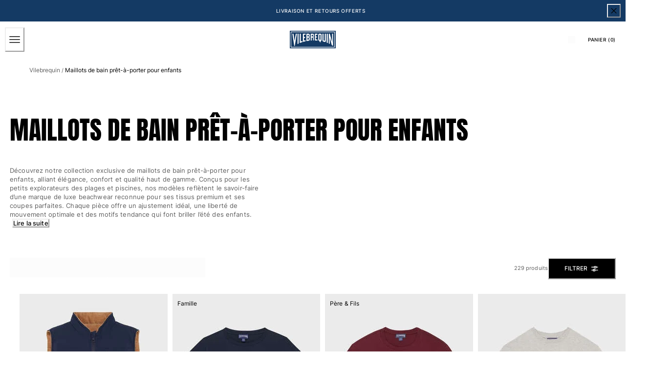

--- FILE ---
content_type: image/svg+xml
request_url: https://www.vilebrequin.com/on/demandware.static/-/Library-Sites-VBQ-shared-library/default/dwa1aea370/Icons-delivery.svg
body_size: 1122
content:
<svg width="35" height="34" viewBox="0 0 35 34" fill="none" xmlns="http://www.w3.org/2000/svg">
<path d="M13.3379 16.9956C14.1955 19.4025 15.6356 21.9206 17.6585 24.5501C19.6878 21.9316 21.1345 19.4221 21.9986 17.0218C21.0462 16.485 17.1511 14.6652 13.3379 16.9956Z" fill="black"/>
<path d="M17.6572 1.98804C15.4768 3.51432 13.8351 5.69113 12.9668 8.20702C17.0844 5.4183 20.7765 7.16616 22.3476 8.20702C21.4804 5.6906 19.8384 3.51351 17.6572 1.98804Z" fill="black"/>
<path d="M12.1822 8.56327C12.9249 5.95726 14.4657 3.64956 16.5879 1.9646C11.9302 2.29191 8.02203 4.81879 6.37891 8.25887C8.71594 7.15909 11.2395 8.1214 12.1822 8.56327Z" fill="black"/>
<path d="M22.7514 9.71496C22.7187 9.54476 22.6827 9.38765 22.6467 9.21744C22.0248 8.68065 17.6846 5.24711 12.6898 9.21744C12.6538 9.37783 12.6177 9.54476 12.5883 9.70514C12.2117 11.9358 12.3973 14.2252 13.1284 16.366C17.0561 14.0552 21.0134 15.7605 22.2081 16.3824C22.9385 14.2392 23.1252 11.9481 22.7514 9.71496Z" fill="black"/>
<path d="M23.1472 8.52727C25.4024 7.21801 27.7558 7.79408 28.9472 8.2425C27.3008 4.80897 23.3992 2.29191 18.748 1.9646C20.8618 3.6409 22.3997 5.93512 23.1472 8.52727Z" fill="black"/>
<path d="M12.6914 17.1337C11.4934 16.8817 8.79958 16.574 7.71289 17.5428C8.11034 18.0166 8.54843 18.4547 9.02215 18.8521C9.20872 19.0223 13.3329 22.7046 14.1937 24.7438H17.0054C14.9957 22.1143 13.5576 19.5777 12.6914 17.1337Z" fill="black"/>
<path d="M23.3122 9.19087C23.3384 9.3218 23.3678 9.45272 23.394 9.58365C23.7875 11.8672 23.6167 14.2123 22.8965 16.4147C25.9241 15.8092 27.4494 16.5947 28.0386 17.0464C28.3496 16.6252 28.6244 16.1785 28.8602 15.711C29.3815 14.7012 29.6903 13.5952 29.7674 12.4614C29.8445 11.3276 29.6884 10.19 29.3086 9.11886C28.7194 8.83737 25.8685 7.60339 23.3122 9.19087Z" fill="black"/>
<path d="M12.4607 16.4234C11.7349 14.2201 11.5585 11.8728 11.9469 9.5858C11.9698 9.46142 11.996 9.34032 12.0221 9.21921C11.2235 8.83952 8.30712 7.61864 5.97991 9.24867C5.69666 10.0928 5.55079 10.9768 5.54785 11.8672C5.55917 13.7302 6.17481 15.5392 7.30226 17.0224C8.60825 15.9063 11.2922 16.2205 12.4607 16.4234Z" fill="black"/>
<path d="M22.6474 17.1323C21.7898 19.5708 20.3562 22.1173 18.3301 24.7555H21.1319C21.9927 22.7032 26.1169 19.0209 26.2969 18.8638C26.7696 18.4652 27.2076 18.0272 27.6062 17.5545C27.1218 17.1945 25.6718 16.4384 22.6474 17.1323Z" fill="black"/>
<path d="M20.2967 27.7881H15.04C14.9927 27.7881 14.946 27.7779 14.9031 27.7581C14.8601 27.7383 14.822 27.7095 14.7913 27.6736C14.7602 27.6375 14.7374 27.5951 14.7244 27.5493C14.7114 27.5035 14.7085 27.4555 14.716 27.4085L15.2102 24.3775C15.2228 24.3001 15.2627 24.2297 15.3228 24.1792C15.3829 24.1288 15.4591 24.1016 15.5375 24.1026H19.8057C19.8842 24.1016 19.9604 24.1288 20.0205 24.1792C20.0806 24.2297 20.1205 24.3001 20.1331 24.3775L20.6273 27.4085C20.6349 27.4556 20.6322 27.5039 20.6192 27.5498C20.6062 27.5958 20.5833 27.6384 20.5521 27.6746C20.5209 27.7107 20.4822 27.7397 20.4386 27.7593C20.3951 27.7789 20.3477 27.7888 20.3 27.7881H20.2967ZM15.423 27.1335H19.9137L19.5275 24.7572H15.8059L15.423 27.1335Z" fill="black"/>
<path d="M21.7979 27.4592V30.6537C21.797 31.0198 21.6512 31.3706 21.3924 31.6295C21.1335 31.8883 20.7827 32.0342 20.4166 32.035H14.9177C14.5514 32.0342 14.2002 31.8885 13.9408 31.6297C13.6815 31.3709 13.5349 31.0201 13.5332 30.6537V27.4592C13.5332 27.3723 13.5677 27.2891 13.6291 27.2277C13.6905 27.1663 13.7737 27.1318 13.8605 27.1318H21.4706C21.5574 27.1318 21.6407 27.1663 21.702 27.2277C21.7634 27.2891 21.7979 27.3723 21.7979 27.4592Z" fill="black"/>
</svg>
